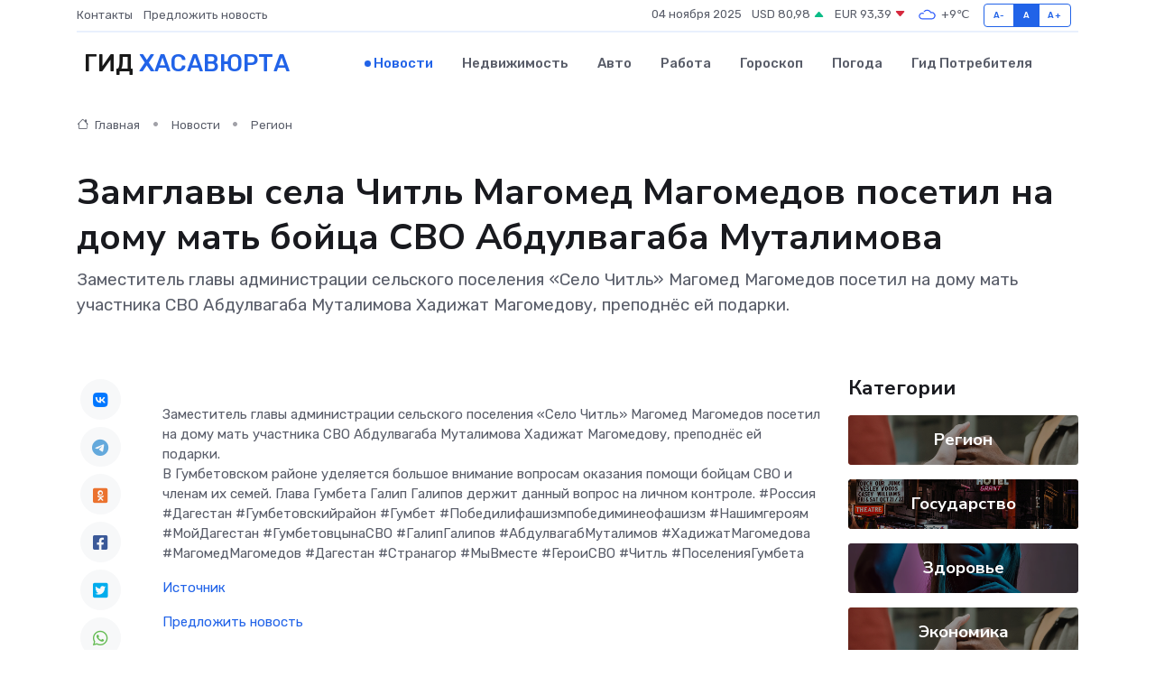

--- FILE ---
content_type: text/html; charset=UTF-8
request_url: https://hasavyurt-gid.ru/news/region/zamglavy-sela-chitl-magomed-magomedov-posetil-na-domu-mat-boyca-svo-abdulvagaba-mutalimova.htm
body_size: 8804
content:
<!DOCTYPE html>
<html lang="ru">
<head>
	<meta charset="utf-8">
	<meta name="csrf-token" content="QZRIauMvWNvBp3Wu1FHaDoCs63RibUl81dRCaR3U">
    <meta http-equiv="X-UA-Compatible" content="IE=edge">
    <meta name="viewport" content="width=device-width, initial-scale=1">
    <title>Замглавы села Читль Магомед Магомедов посетил на дому мать бойца СВО Абдулвагаба Муталимова - новости Хасавюрта</title>
    <meta name="description" property="description" content="Заместитель главы администрации сельского поселения «Село Читль» Магомед Магомедов посетил на дому мать участника СВО Абдулвагаба Муталимова Хадижат Магомедову, преподнёс ей подарки.">
    
    <meta property="fb:pages" content="105958871990207" />
    <link rel="shortcut icon" type="image/x-icon" href="https://hasavyurt-gid.ru/favicon.svg">
    <link rel="canonical" href="https://hasavyurt-gid.ru/news/region/zamglavy-sela-chitl-magomed-magomedov-posetil-na-domu-mat-boyca-svo-abdulvagaba-mutalimova.htm">
    <link rel="preconnect" href="https://fonts.gstatic.com">
    <link rel="dns-prefetch" href="https://fonts.googleapis.com">
    <link rel="dns-prefetch" href="https://pagead2.googlesyndication.com">
    <link rel="dns-prefetch" href="https://res.cloudinary.com">
    <link href="https://fonts.googleapis.com/css2?family=Nunito+Sans:wght@400;700&family=Rubik:wght@400;500;700&display=swap" rel="stylesheet">
    <link rel="stylesheet" type="text/css" href="https://hasavyurt-gid.ru/assets/font-awesome/css/all.min.css">
    <link rel="stylesheet" type="text/css" href="https://hasavyurt-gid.ru/assets/bootstrap-icons/bootstrap-icons.css">
    <link rel="stylesheet" type="text/css" href="https://hasavyurt-gid.ru/assets/tiny-slider/tiny-slider.css">
    <link rel="stylesheet" type="text/css" href="https://hasavyurt-gid.ru/assets/glightbox/css/glightbox.min.css">
    <link rel="stylesheet" type="text/css" href="https://hasavyurt-gid.ru/assets/plyr/plyr.css">
    <link id="style-switch" rel="stylesheet" type="text/css" href="https://hasavyurt-gid.ru/assets/css/style.css">
    <link rel="stylesheet" type="text/css" href="https://hasavyurt-gid.ru/assets/css/style2.css">

    <meta name="twitter:card" content="summary">
    <meta name="twitter:site" content="@mysite">
    <meta name="twitter:title" content="Замглавы села Читль Магомед Магомедов посетил на дому мать бойца СВО Абдулвагаба Муталимова - новости Хасавюрта">
    <meta name="twitter:description" content="Заместитель главы администрации сельского поселения «Село Читль» Магомед Магомедов посетил на дому мать участника СВО Абдулвагаба Муталимова Хадижат Магомедову, преподнёс ей подарки.">
    <meta name="twitter:creator" content="@mysite">
    <meta name="twitter:image:src" content="https://res.cloudinary.com/dnlmpxu7y/image/upload/xoix74wpstl0yailou1e">
    <meta name="twitter:domain" content="hasavyurt-gid.ru">
    <meta name="twitter:card" content="summary_large_image" /><meta name="twitter:image" content="https://res.cloudinary.com/dnlmpxu7y/image/upload/xoix74wpstl0yailou1e">

    <meta property="og:url" content="http://hasavyurt-gid.ru/news/region/zamglavy-sela-chitl-magomed-magomedov-posetil-na-domu-mat-boyca-svo-abdulvagaba-mutalimova.htm">
    <meta property="og:title" content="Замглавы села Читль Магомед Магомедов посетил на дому мать бойца СВО Абдулвагаба Муталимова - новости Хасавюрта">
    <meta property="og:description" content="Заместитель главы администрации сельского поселения «Село Читль» Магомед Магомедов посетил на дому мать участника СВО Абдулвагаба Муталимова Хадижат Магомедову, преподнёс ей подарки.">
    <meta property="og:type" content="website">
    <meta property="og:image" content="https://res.cloudinary.com/dnlmpxu7y/image/upload/xoix74wpstl0yailou1e">
    <meta property="og:locale" content="ru_RU">
    <meta property="og:site_name" content="Гид Хасавюрта">
    

    <link rel="image_src" href="https://res.cloudinary.com/dnlmpxu7y/image/upload/xoix74wpstl0yailou1e" />

    <link rel="alternate" type="application/rss+xml" href="https://hasavyurt-gid.ru/feed" title="Хасавюрт: гид, новости, афиша">
        <script async src="https://pagead2.googlesyndication.com/pagead/js/adsbygoogle.js"></script>
    <script>
        (adsbygoogle = window.adsbygoogle || []).push({
            google_ad_client: "ca-pub-0899253526956684",
            enable_page_level_ads: true
        });
    </script>
        
    
    
    
    <script>if (window.top !== window.self) window.top.location.replace(window.self.location.href);</script>
    <script>if(self != top) { top.location=document.location;}</script>

<!-- Google tag (gtag.js) -->
<script async src="https://www.googletagmanager.com/gtag/js?id=G-71VQP5FD0J"></script>
<script>
  window.dataLayer = window.dataLayer || [];
  function gtag(){dataLayer.push(arguments);}
  gtag('js', new Date());

  gtag('config', 'G-71VQP5FD0J');
</script>
</head>
<body>
<script type="text/javascript" > (function(m,e,t,r,i,k,a){m[i]=m[i]||function(){(m[i].a=m[i].a||[]).push(arguments)}; m[i].l=1*new Date();k=e.createElement(t),a=e.getElementsByTagName(t)[0],k.async=1,k.src=r,a.parentNode.insertBefore(k,a)}) (window, document, "script", "https://mc.yandex.ru/metrika/tag.js", "ym"); ym(54007183, "init", {}); ym(86840228, "init", { clickmap:true, trackLinks:true, accurateTrackBounce:true, webvisor:true });</script> <noscript><div><img src="https://mc.yandex.ru/watch/54007183" style="position:absolute; left:-9999px;" alt="" /><img src="https://mc.yandex.ru/watch/86840228" style="position:absolute; left:-9999px;" alt="" /></div></noscript>
<script type="text/javascript">
    new Image().src = "//counter.yadro.ru/hit?r"+escape(document.referrer)+((typeof(screen)=="undefined")?"":";s"+screen.width+"*"+screen.height+"*"+(screen.colorDepth?screen.colorDepth:screen.pixelDepth))+";u"+escape(document.URL)+";h"+escape(document.title.substring(0,150))+";"+Math.random();
</script>
<!-- Rating@Mail.ru counter -->
<script type="text/javascript">
var _tmr = window._tmr || (window._tmr = []);
_tmr.push({id: "3138453", type: "pageView", start: (new Date()).getTime()});
(function (d, w, id) {
  if (d.getElementById(id)) return;
  var ts = d.createElement("script"); ts.type = "text/javascript"; ts.async = true; ts.id = id;
  ts.src = "https://top-fwz1.mail.ru/js/code.js";
  var f = function () {var s = d.getElementsByTagName("script")[0]; s.parentNode.insertBefore(ts, s);};
  if (w.opera == "[object Opera]") { d.addEventListener("DOMContentLoaded", f, false); } else { f(); }
})(document, window, "topmailru-code");
</script><noscript><div>
<img src="https://top-fwz1.mail.ru/counter?id=3138453;js=na" style="border:0;position:absolute;left:-9999px;" alt="Top.Mail.Ru" />
</div></noscript>
<!-- //Rating@Mail.ru counter -->

<header class="navbar-light navbar-sticky header-static">
    <div class="navbar-top d-none d-lg-block small">
        <div class="container">
            <div class="d-md-flex justify-content-between align-items-center my-1">
                <!-- Top bar left -->
                <ul class="nav">
                    <li class="nav-item">
                        <a class="nav-link ps-0" href="https://hasavyurt-gid.ru/contacts">Контакты</a>
                    </li>
                    <li class="nav-item">
                        <a class="nav-link ps-0" href="https://hasavyurt-gid.ru/sendnews">Предложить новость</a>
                    </li>
                    
                </ul>
                <!-- Top bar right -->
                <div class="d-flex align-items-center">
                    
                    <ul class="list-inline mb-0 text-center text-sm-end me-3">
						<li class="list-inline-item">
							<span>04 ноября 2025</span>
						</li>
                        <li class="list-inline-item">
                            <a class="nav-link px-0" href="https://hasavyurt-gid.ru/currency">
                                <span>USD 80,98 <i class="bi bi-caret-up-fill text-success"></i></span>
                            </a>
						</li>
                        <li class="list-inline-item">
                            <a class="nav-link px-0" href="https://hasavyurt-gid.ru/currency">
                                <span>EUR 93,39 <i class="bi bi-caret-down-fill text-danger"></i></span>
                            </a>
						</li>
						<li class="list-inline-item">
                            <a class="nav-link px-0" href="https://hasavyurt-gid.ru/pogoda">
                                <svg xmlns="http://www.w3.org/2000/svg" width="25" height="25" viewBox="0 0 30 30"><path fill="#315EFB" fill-rule="evenodd" d="M25.036 13.066a4.948 4.948 0 0 1 0 5.868A4.99 4.99 0 0 1 20.99 21H8.507a4.49 4.49 0 0 1-3.64-1.86 4.458 4.458 0 0 1 0-5.281A4.491 4.491 0 0 1 8.506 12c.686 0 1.37.159 1.996.473a.5.5 0 0 1 .16.766l-.33.399a.502.502 0 0 1-.598.132 2.976 2.976 0 0 0-3.346.608 3.007 3.007 0 0 0 .334 4.532c.527.396 1.177.59 1.836.59H20.94a3.54 3.54 0 0 0 2.163-.711 3.497 3.497 0 0 0 1.358-3.206 3.45 3.45 0 0 0-.706-1.727A3.486 3.486 0 0 0 20.99 12.5c-.07 0-.138.016-.208.02-.328.02-.645.085-.947.192a.496.496 0 0 1-.63-.287 4.637 4.637 0 0 0-.445-.874 4.495 4.495 0 0 0-.584-.733A4.461 4.461 0 0 0 14.998 9.5a4.46 4.46 0 0 0-3.177 1.318 2.326 2.326 0 0 0-.135.147.5.5 0 0 1-.592.131 5.78 5.78 0 0 0-.453-.19.5.5 0 0 1-.21-.79A5.97 5.97 0 0 1 14.998 8a5.97 5.97 0 0 1 4.237 1.757c.398.399.704.85.966 1.319.262-.042.525-.076.79-.076a4.99 4.99 0 0 1 4.045 2.066zM0 0v30V0zm30 0v30V0z"></path></svg>
                                <span>+9&#8451;</span>
                            </a>
						</li>
					</ul>

                    <!-- Font size accessibility START -->
                    <div class="btn-group me-2" role="group" aria-label="font size changer">
                        <input type="radio" class="btn-check" name="fntradio" id="font-sm">
                        <label class="btn btn-xs btn-outline-primary mb-0" for="font-sm">A-</label>

                        <input type="radio" class="btn-check" name="fntradio" id="font-default" checked>
                        <label class="btn btn-xs btn-outline-primary mb-0" for="font-default">A</label>

                        <input type="radio" class="btn-check" name="fntradio" id="font-lg">
                        <label class="btn btn-xs btn-outline-primary mb-0" for="font-lg">A+</label>
                    </div>

                    
                </div>
            </div>
            <!-- Divider -->
            <div class="border-bottom border-2 border-primary opacity-1"></div>
        </div>
    </div>

    <!-- Logo Nav START -->
    <nav class="navbar navbar-expand-lg">
        <div class="container">
            <!-- Logo START -->
            <a class="navbar-brand" href="https://hasavyurt-gid.ru" style="text-align: end;">
                
                			<span class="ms-2 fs-3 text-uppercase fw-normal">Гид <span style="color: #2163e8;">Хасавюрта</span></span>
                            </a>
            <!-- Logo END -->

            <!-- Responsive navbar toggler -->
            <button class="navbar-toggler ms-auto" type="button" data-bs-toggle="collapse"
                data-bs-target="#navbarCollapse" aria-controls="navbarCollapse" aria-expanded="false"
                aria-label="Toggle navigation">
                <span class="text-body h6 d-none d-sm-inline-block">Menu</span>
                <span class="navbar-toggler-icon"></span>
            </button>

            <!-- Main navbar START -->
            <div class="collapse navbar-collapse" id="navbarCollapse">
                <ul class="navbar-nav navbar-nav-scroll mx-auto">
                                        <li class="nav-item"> <a class="nav-link active" href="https://hasavyurt-gid.ru/news">Новости</a></li>
                                        <li class="nav-item"> <a class="nav-link" href="https://hasavyurt-gid.ru/realty">Недвижимость</a></li>
                                        <li class="nav-item"> <a class="nav-link" href="https://hasavyurt-gid.ru/auto">Авто</a></li>
                                        <li class="nav-item"> <a class="nav-link" href="https://hasavyurt-gid.ru/job">Работа</a></li>
                                        <li class="nav-item"> <a class="nav-link" href="https://hasavyurt-gid.ru/horoscope">Гороскоп</a></li>
                                        <li class="nav-item"> <a class="nav-link" href="https://hasavyurt-gid.ru/pogoda">Погода</a></li>
                                        <li class="nav-item"> <a class="nav-link" href="https://hasavyurt-gid.ru/poleznoe">Гид потребителя</a></li>
                                    </ul>
            </div>
            <!-- Main navbar END -->

            
        </div>
    </nav>
    <!-- Logo Nav END -->
</header>
    <main>
        <!-- =======================
                Main content START -->
        <section class="pt-3 pb-lg-5">
            <div class="container" data-sticky-container>
                <div class="row">
                    <!-- Main Post START -->
                    <div class="col-lg-9">
                        <!-- Categorie Detail START -->
                        <div class="mb-4">
							<nav aria-label="breadcrumb" itemscope itemtype="http://schema.org/BreadcrumbList">
								<ol class="breadcrumb breadcrumb-dots">
									<li class="breadcrumb-item" itemprop="itemListElement" itemscope itemtype="http://schema.org/ListItem">
										<meta itemprop="name" content="Гид Хасавюрта">
										<meta itemprop="position" content="1">
										<meta itemprop="item" content="https://hasavyurt-gid.ru">
										<a itemprop="url" href="https://hasavyurt-gid.ru">
										<i class="bi bi-house me-1"></i> Главная
										</a>
									</li>
									<li class="breadcrumb-item" itemprop="itemListElement" itemscope itemtype="http://schema.org/ListItem">
										<meta itemprop="name" content="Новости">
										<meta itemprop="position" content="2">
										<meta itemprop="item" content="https://hasavyurt-gid.ru/news">
										<a itemprop="url" href="https://hasavyurt-gid.ru/news"> Новости</a>
									</li>
									<li class="breadcrumb-item" aria-current="page" itemprop="itemListElement" itemscope itemtype="http://schema.org/ListItem">
										<meta itemprop="name" content="Регион">
										<meta itemprop="position" content="3">
										<meta itemprop="item" content="https://hasavyurt-gid.ru/news/region">
										<a itemprop="url" href="https://hasavyurt-gid.ru/news/region"> Регион</a>
									</li>
									<li aria-current="page" itemprop="itemListElement" itemscope itemtype="http://schema.org/ListItem">
									<meta itemprop="name" content="Замглавы села Читль Магомед Магомедов посетил на дому мать бойца СВО Абдулвагаба Муталимова">
									<meta itemprop="position" content="4" />
									<meta itemprop="item" content="https://hasavyurt-gid.ru/news/region/zamglavy-sela-chitl-magomed-magomedov-posetil-na-domu-mat-boyca-svo-abdulvagaba-mutalimova.htm">
									</li>
								</ol>
							</nav>
						
                        </div>
                    </div>
                </div>
                <div class="row align-items-center">
                                                        <!-- Content -->
                    <div class="col-md-12 mt-4 mt-md-0">
                                            <h1 class="display-6">Замглавы села Читль Магомед Магомедов посетил на дому мать бойца СВО Абдулвагаба Муталимова</h1>
                        <p class="lead">Заместитель главы администрации сельского поселения «Село Читль» Магомед Магомедов посетил на дому мать участника СВО Абдулвагаба Муталимова Хадижат Магомедову, преподнёс ей подарки.</p>
                    </div>
				                                    </div>
            </div>
        </section>
        <!-- =======================
        Main START -->
        <section class="pt-0">
            <div class="container position-relative" data-sticky-container>
                <div class="row">
                    <!-- Left sidebar START -->
                    <div class="col-md-1">
                        <div class="text-start text-lg-center mb-5" data-sticky data-margin-top="80" data-sticky-for="767">
                            <style>
                                .fa-vk::before {
                                    color: #07f;
                                }
                                .fa-telegram::before {
                                    color: #64a9dc;
                                }
                                .fa-facebook-square::before {
                                    color: #3b5998;
                                }
                                .fa-odnoklassniki-square::before {
                                    color: #eb722e;
                                }
                                .fa-twitter-square::before {
                                    color: #00aced;
                                }
                                .fa-whatsapp::before {
                                    color: #65bc54;
                                }
                                .fa-viber::before {
                                    color: #7b519d;
                                }
                                .fa-moimir svg {
                                    background-color: #168de2;
                                    height: 18px;
                                    width: 18px;
                                    background-size: 18px 18px;
                                    border-radius: 4px;
                                    margin-bottom: 2px;
                                }
                            </style>
                            <ul class="nav text-white-force">
                                <li class="nav-item">
                                    <a class="nav-link icon-md rounded-circle m-1 p-0 fs-5 bg-light" href="https://vk.com/share.php?url=https://hasavyurt-gid.ru/news/region/zamglavy-sela-chitl-magomed-magomedov-posetil-na-domu-mat-boyca-svo-abdulvagaba-mutalimova.htm&title=Замглавы села Читль Магомед Магомедов посетил на дому мать бойца СВО Абдулвагаба Муталимова - новости Хасавюрта&utm_source=share" rel="nofollow" target="_blank">
                                        <i class="fab fa-vk align-middle text-body"></i>
                                    </a>
                                </li>
                                <li class="nav-item">
                                    <a class="nav-link icon-md rounded-circle m-1 p-0 fs-5 bg-light" href="https://t.me/share/url?url=https://hasavyurt-gid.ru/news/region/zamglavy-sela-chitl-magomed-magomedov-posetil-na-domu-mat-boyca-svo-abdulvagaba-mutalimova.htm&text=Замглавы села Читль Магомед Магомедов посетил на дому мать бойца СВО Абдулвагаба Муталимова - новости Хасавюрта&utm_source=share" rel="nofollow" target="_blank">
                                        <i class="fab fa-telegram align-middle text-body"></i>
                                    </a>
                                </li>
                                <li class="nav-item">
                                    <a class="nav-link icon-md rounded-circle m-1 p-0 fs-5 bg-light" href="https://connect.ok.ru/offer?url=https://hasavyurt-gid.ru/news/region/zamglavy-sela-chitl-magomed-magomedov-posetil-na-domu-mat-boyca-svo-abdulvagaba-mutalimova.htm&title=Замглавы села Читль Магомед Магомедов посетил на дому мать бойца СВО Абдулвагаба Муталимова - новости Хасавюрта&utm_source=share" rel="nofollow" target="_blank">
                                        <i class="fab fa-odnoklassniki-square align-middle text-body"></i>
                                    </a>
                                </li>
                                <li class="nav-item">
                                    <a class="nav-link icon-md rounded-circle m-1 p-0 fs-5 bg-light" href="https://www.facebook.com/sharer.php?src=sp&u=https://hasavyurt-gid.ru/news/region/zamglavy-sela-chitl-magomed-magomedov-posetil-na-domu-mat-boyca-svo-abdulvagaba-mutalimova.htm&title=Замглавы села Читль Магомед Магомедов посетил на дому мать бойца СВО Абдулвагаба Муталимова - новости Хасавюрта&utm_source=share" rel="nofollow" target="_blank">
                                        <i class="fab fa-facebook-square align-middle text-body"></i>
                                    </a>
                                </li>
                                <li class="nav-item">
                                    <a class="nav-link icon-md rounded-circle m-1 p-0 fs-5 bg-light" href="https://twitter.com/intent/tweet?text=Замглавы села Читль Магомед Магомедов посетил на дому мать бойца СВО Абдулвагаба Муталимова - новости Хасавюрта&url=https://hasavyurt-gid.ru/news/region/zamglavy-sela-chitl-magomed-magomedov-posetil-na-domu-mat-boyca-svo-abdulvagaba-mutalimova.htm&utm_source=share" rel="nofollow" target="_blank">
                                        <i class="fab fa-twitter-square align-middle text-body"></i>
                                    </a>
                                </li>
                                <li class="nav-item">
                                    <a class="nav-link icon-md rounded-circle m-1 p-0 fs-5 bg-light" href="https://api.whatsapp.com/send?text=Замглавы села Читль Магомед Магомедов посетил на дому мать бойца СВО Абдулвагаба Муталимова - новости Хасавюрта https://hasavyurt-gid.ru/news/region/zamglavy-sela-chitl-magomed-magomedov-posetil-na-domu-mat-boyca-svo-abdulvagaba-mutalimova.htm&utm_source=share" rel="nofollow" target="_blank">
                                        <i class="fab fa-whatsapp align-middle text-body"></i>
                                    </a>
                                </li>
                                <li class="nav-item">
                                    <a class="nav-link icon-md rounded-circle m-1 p-0 fs-5 bg-light" href="viber://forward?text=Замглавы села Читль Магомед Магомедов посетил на дому мать бойца СВО Абдулвагаба Муталимова - новости Хасавюрта https://hasavyurt-gid.ru/news/region/zamglavy-sela-chitl-magomed-magomedov-posetil-na-domu-mat-boyca-svo-abdulvagaba-mutalimova.htm&utm_source=share" rel="nofollow" target="_blank">
                                        <i class="fab fa-viber align-middle text-body"></i>
                                    </a>
                                </li>
                                <li class="nav-item">
                                    <a class="nav-link icon-md rounded-circle m-1 p-0 fs-5 bg-light" href="https://connect.mail.ru/share?url=https://hasavyurt-gid.ru/news/region/zamglavy-sela-chitl-magomed-magomedov-posetil-na-domu-mat-boyca-svo-abdulvagaba-mutalimova.htm&title=Замглавы села Читль Магомед Магомедов посетил на дому мать бойца СВО Абдулвагаба Муталимова - новости Хасавюрта&utm_source=share" rel="nofollow" target="_blank">
                                        <i class="fab fa-moimir align-middle text-body"><svg viewBox='0 0 24 24' xmlns='http://www.w3.org/2000/svg'><path d='M8.889 9.667a1.333 1.333 0 100-2.667 1.333 1.333 0 000 2.667zm6.222 0a1.333 1.333 0 100-2.667 1.333 1.333 0 000 2.667zm4.77 6.108l-1.802-3.028a.879.879 0 00-1.188-.307.843.843 0 00-.313 1.166l.214.36a6.71 6.71 0 01-4.795 1.996 6.711 6.711 0 01-4.792-1.992l.217-.364a.844.844 0 00-.313-1.166.878.878 0 00-1.189.307l-1.8 3.028a.844.844 0 00.312 1.166.88.88 0 001.189-.307l.683-1.147a8.466 8.466 0 005.694 2.18 8.463 8.463 0 005.698-2.184l.685 1.151a.873.873 0 001.189.307.844.844 0 00.312-1.166z' fill='#FFF' fill-rule='evenodd'/></svg></i>
                                    </a>
                                </li>
                                
                            </ul>
                        </div>
                    </div>
                    <!-- Left sidebar END -->

                    <!-- Main Content START -->
                    <div class="col-md-10 col-lg-8 mb-5">
                        <div class="mb-4">
                                                    </div>
                        <div itemscope itemtype="http://schema.org/NewsArticle">
                            <meta itemprop="headline" content="Замглавы села Читль Магомед Магомедов посетил на дому мать бойца СВО Абдулвагаба Муталимова">
                            <meta itemprop="identifier" content="https://hasavyurt-gid.ru/19619">
                            <span itemprop="articleBody">Заместитель главы администрации сельского поселения «Село Читль» Магомед Магомедов посетил на дому мать участника СВО Абдулвагаба Муталимова Хадижат Магомедову, преподнёс ей подарки.  <p> В Гумбетовском районе уделяется большое внимание вопросам оказания помощи бойцам СВО и членам их семей. Глава Гумбета Галип Галипов держит данный вопрос на личном контроле. #Россия #Дагестан #Гумбетовскийрайон #Гумбет #Победилифашизмпобедиминеофашизм #Нашимгероям #МойДагестан #ГумбетовцынаСВО #ГалипГалипов #АбдулвагабМуталимов #ХадижатМагомедова #МагомедМагомедов #Дагестан #Странагор #МыВместе #ГероиСВО #Читль #ПоселенияГумбета </p></span>
                        </div>
                                                                        <div><a href="http://mo-gumbet.ru/news/Zamglavy-sela-Chitl-Magomed-Magomedov-posetil-na-domu-mat-bojcza-SVO-Abdulvagaba-Mutalimova-/" target="_blank" rel="author">Источник</a></div>
                                                                        <div class="col-12 mt-3"><a href="https://hasavyurt-gid.ru/sendnews">Предложить новость</a></div>
                        <div class="col-12 mt-5">
                            <h2 class="my-3">Последние новости</h2>
                            <div class="row gy-4">
                                <!-- Card item START -->
<div class="col-sm-6">
    <div class="card" itemscope="" itemtype="http://schema.org/BlogPosting">
        <!-- Card img -->
        <div class="position-relative">
                        <img class="card-img" src="https://res.cloudinary.com/dnlmpxu7y/image/upload/c_fill,w_420,h_315,q_auto,g_face/pwnq3jfyenafkslrmox3" alt="Уроженец Дагестана подписал первый профессиональный контракт с "МЮ"" itemprop="image">
                    </div>
        <div class="card-body px-0 pt-3" itemprop="name">
            <h4 class="card-title" itemprop="headline"><a href="https://hasavyurt-gid.ru/news/sport/urozhenec-dagestana-podpisal-pervyy-professionalnyy-kontrakt-s-myu.htm"
                    class="btn-link text-reset fw-bold" itemprop="url">Уроженец Дагестана подписал первый профессиональный контракт с "МЮ"</a></h4>
            <p class="card-text" itemprop="articleBody">Источник: https://rsport.ria.ru/20250403/ibragimov-2009205280.html

В столице России, 3 апреля, состоялось знаменательное событие в мире футбола: Амир Ибрагимов, уроженец Дагестана,</p>
        </div>
        <meta itemprop="author" content="Редактор"/>
        <meta itemscope itemprop="mainEntityOfPage" itemType="https://schema.org/WebPage" itemid="https://hasavyurt-gid.ru/news/sport/urozhenec-dagestana-podpisal-pervyy-professionalnyy-kontrakt-s-myu.htm"/>
        <meta itemprop="dateModified" content="2025-04-06"/>
        <meta itemprop="datePublished" content="2025-04-06"/>
    </div>
</div>
<!-- Card item END -->
<!-- Card item START -->
<div class="col-sm-6">
    <div class="card" itemscope="" itemtype="http://schema.org/BlogPosting">
        <!-- Card img -->
        <div class="position-relative">
                        <img class="card-img" src="https://res.cloudinary.com/dnlmpxu7y/image/upload/c_fill,w_420,h_315,q_auto,g_face/tyrpu38myf8vkpu7yolj" alt="Строительство Каспийского кластера начнется с многофункционального центра" itemprop="image">
                    </div>
        <div class="card-body px-0 pt-3" itemprop="name">
            <h4 class="card-title" itemprop="headline"><a href="https://hasavyurt-gid.ru/news/kultura/stroitelstvo-kaspiyskogo-klastera-nachnetsya-s-mnogofunkcionalnogo-centra.htm"
                    class="btn-link text-reset fw-bold" itemprop="url">Строительство Каспийского кластера начнется с многофункционального центра</a></h4>
            <p class="card-text" itemprop="articleBody">Источник: https://кавказ.рф/press-center/novosti/stroitelstvo-kaspiyskogo-klastera-nachnetsya-s-mnogofunktsionalnogo-tsentra.html

Первый объект будущего морского курорта под управлением Кавказ.</p>
        </div>
        <meta itemprop="author" content="Редактор"/>
        <meta itemscope itemprop="mainEntityOfPage" itemType="https://schema.org/WebPage" itemid="https://hasavyurt-gid.ru/news/kultura/stroitelstvo-kaspiyskogo-klastera-nachnetsya-s-mnogofunkcionalnogo-centra.htm"/>
        <meta itemprop="dateModified" content="2025-04-06"/>
        <meta itemprop="datePublished" content="2025-04-06"/>
    </div>
</div>
<!-- Card item END -->
<!-- Card item START -->
<div class="col-sm-6">
    <div class="card" itemscope="" itemtype="http://schema.org/BlogPosting">
        <!-- Card img -->
        <div class="position-relative">
                        <img class="card-img" src="https://res.cloudinary.com/dnlmpxu7y/image/upload/c_fill,w_420,h_315,q_auto,g_face/nryl26wkxgpaboxmozie" alt="В столицу Дагестана прибыл ретропоезд «Победа»" itemprop="image">
                    </div>
        <div class="card-body px-0 pt-3" itemprop="name">
            <h4 class="card-title" itemprop="headline"><a href="https://hasavyurt-gid.ru/news/kultura/v-stolicu-dagestana-pribyl-retropoezd-pobeda.htm"
                    class="btn-link text-reset fw-bold" itemprop="url">В столицу Дагестана прибыл ретропоезд «Победа»</a></h4>
            <p class="card-text" itemprop="articleBody">Источник: https://riadagestan.ru/news/society/v_stolitsu_dagestana_pribyl_retropoezd_pobeda/

В Махачкалу прибыл исторический состав «Победа» — ретропоезд времён Великой Отечественной войны.</p>
        </div>
        <meta itemprop="author" content="Редактор"/>
        <meta itemscope itemprop="mainEntityOfPage" itemType="https://schema.org/WebPage" itemid="https://hasavyurt-gid.ru/news/kultura/v-stolicu-dagestana-pribyl-retropoezd-pobeda.htm"/>
        <meta itemprop="dateModified" content="2025-04-06"/>
        <meta itemprop="datePublished" content="2025-04-06"/>
    </div>
</div>
<!-- Card item END -->
<!-- Card item START -->
<div class="col-sm-6">
    <div class="card" itemscope="" itemtype="http://schema.org/BlogPosting">
        <!-- Card img -->
        <div class="position-relative">
            <img class="card-img" src="https://res.cloudinary.com/dzttx7cpc/image/upload/c_fill,w_420,h_315,q_auto,g_face/r7veu3ey8cqaawwwsw5m" alt="Потребительский кредит без боли: как не стать жертвой долговой ямы" itemprop="image">
        </div>
        <div class="card-body px-0 pt-3" itemprop="name">
            <h4 class="card-title" itemprop="headline"><a href="https://simferopol-gid.ru/news/ekonomika/potrebitelskiy-kredit-bez-boli-kak-ne-stat-zhertvoy-dolgovoy-yamy.htm" class="btn-link text-reset fw-bold" itemprop="url">Потребительский кредит без боли: как не стать жертвой долговой ямы</a></h4>
            <p class="card-text" itemprop="articleBody">Как взять кредит с умом и не пожалеть об этом спустя пару месяцев</p>
        </div>
        <meta itemprop="author" content="Редактор"/>
        <meta itemscope itemprop="mainEntityOfPage" itemType="https://schema.org/WebPage" itemid="https://simferopol-gid.ru/news/ekonomika/potrebitelskiy-kredit-bez-boli-kak-ne-stat-zhertvoy-dolgovoy-yamy.htm"/>
        <meta itemprop="dateModified" content="2025-11-04"/>
        <meta itemprop="datePublished" content="2025-11-04"/>
    </div>
</div>
<!-- Card item END -->
                            </div>
                        </div>
						<div class="col-12 bg-primary bg-opacity-10 p-2 mt-3 rounded">
							На этом сайте представлены актуальные варианты, чтобы <a href="https://domodedovo-gid.ru/realty">снять квартиру в Домодедово</a> на выгодных условиях
						</div>
                        <!-- Comments START -->
                        <div class="mt-5">
                            <h3>Комментарии (0)</h3>
                        </div>
                        <!-- Comments END -->
                        <!-- Reply START -->
                        <div>
                            <h3>Добавить комментарий</h3>
                            <small>Ваш email не публикуется. Обязательные поля отмечены *</small>
                            <form class="row g-3 mt-2">
                                <div class="col-md-6">
                                    <label class="form-label">Имя *</label>
                                    <input type="text" class="form-control" aria-label="First name">
                                </div>
                                <div class="col-md-6">
                                    <label class="form-label">Email *</label>
                                    <input type="email" class="form-control">
                                </div>
                                <div class="col-12">
                                    <label class="form-label">Текст комментария *</label>
                                    <textarea class="form-control" rows="3"></textarea>
                                </div>
                                <div class="col-12">
                                    <button type="submit" class="btn btn-primary">Оставить комментарий</button>
                                </div>
                            </form>
                        </div>
                        <!-- Reply END -->
                    </div>
                    <!-- Main Content END -->
                    <!-- Right sidebar START -->
                    <div class="col-lg-3 d-none d-lg-block">
                        <div data-sticky data-margin-top="80" data-sticky-for="991">
                            <!-- Categories -->
                            <div>
                                <h4 class="mb-3">Категории</h4>
                                                                    <!-- Category item -->
                                    <div class="text-center mb-3 card-bg-scale position-relative overflow-hidden rounded"
                                        style="background-image:url(https://hasavyurt-gid.ru/assets/images/blog/4by3/09.jpg); background-position: center left; background-size: cover;">
                                        <div class="bg-dark-overlay-4 p-3">
                                            <a href="https://hasavyurt-gid.ru/news/region"
                                                class="stretched-link btn-link fw-bold text-white h5">Регион</a>
                                        </div>
                                    </div>
                                                                    <!-- Category item -->
                                    <div class="text-center mb-3 card-bg-scale position-relative overflow-hidden rounded"
                                        style="background-image:url(https://hasavyurt-gid.ru/assets/images/blog/4by3/01.jpg); background-position: center left; background-size: cover;">
                                        <div class="bg-dark-overlay-4 p-3">
                                            <a href="https://hasavyurt-gid.ru/news/gosudarstvo"
                                                class="stretched-link btn-link fw-bold text-white h5">Государство</a>
                                        </div>
                                    </div>
                                                                    <!-- Category item -->
                                    <div class="text-center mb-3 card-bg-scale position-relative overflow-hidden rounded"
                                        style="background-image:url(https://hasavyurt-gid.ru/assets/images/blog/4by3/08.jpg); background-position: center left; background-size: cover;">
                                        <div class="bg-dark-overlay-4 p-3">
                                            <a href="https://hasavyurt-gid.ru/news/zdorove"
                                                class="stretched-link btn-link fw-bold text-white h5">Здоровье</a>
                                        </div>
                                    </div>
                                                                    <!-- Category item -->
                                    <div class="text-center mb-3 card-bg-scale position-relative overflow-hidden rounded"
                                        style="background-image:url(https://hasavyurt-gid.ru/assets/images/blog/4by3/09.jpg); background-position: center left; background-size: cover;">
                                        <div class="bg-dark-overlay-4 p-3">
                                            <a href="https://hasavyurt-gid.ru/news/ekonomika"
                                                class="stretched-link btn-link fw-bold text-white h5">Экономика</a>
                                        </div>
                                    </div>
                                                                    <!-- Category item -->
                                    <div class="text-center mb-3 card-bg-scale position-relative overflow-hidden rounded"
                                        style="background-image:url(https://hasavyurt-gid.ru/assets/images/blog/4by3/07.jpg); background-position: center left; background-size: cover;">
                                        <div class="bg-dark-overlay-4 p-3">
                                            <a href="https://hasavyurt-gid.ru/news/politika"
                                                class="stretched-link btn-link fw-bold text-white h5">Политика</a>
                                        </div>
                                    </div>
                                                                    <!-- Category item -->
                                    <div class="text-center mb-3 card-bg-scale position-relative overflow-hidden rounded"
                                        style="background-image:url(https://hasavyurt-gid.ru/assets/images/blog/4by3/08.jpg); background-position: center left; background-size: cover;">
                                        <div class="bg-dark-overlay-4 p-3">
                                            <a href="https://hasavyurt-gid.ru/news/nauka-i-obrazovanie"
                                                class="stretched-link btn-link fw-bold text-white h5">Наука и Образование</a>
                                        </div>
                                    </div>
                                                                    <!-- Category item -->
                                    <div class="text-center mb-3 card-bg-scale position-relative overflow-hidden rounded"
                                        style="background-image:url(https://hasavyurt-gid.ru/assets/images/blog/4by3/07.jpg); background-position: center left; background-size: cover;">
                                        <div class="bg-dark-overlay-4 p-3">
                                            <a href="https://hasavyurt-gid.ru/news/proisshestviya"
                                                class="stretched-link btn-link fw-bold text-white h5">Происшествия</a>
                                        </div>
                                    </div>
                                                                    <!-- Category item -->
                                    <div class="text-center mb-3 card-bg-scale position-relative overflow-hidden rounded"
                                        style="background-image:url(https://hasavyurt-gid.ru/assets/images/blog/4by3/09.jpg); background-position: center left; background-size: cover;">
                                        <div class="bg-dark-overlay-4 p-3">
                                            <a href="https://hasavyurt-gid.ru/news/religiya"
                                                class="stretched-link btn-link fw-bold text-white h5">Религия</a>
                                        </div>
                                    </div>
                                                                    <!-- Category item -->
                                    <div class="text-center mb-3 card-bg-scale position-relative overflow-hidden rounded"
                                        style="background-image:url(https://hasavyurt-gid.ru/assets/images/blog/4by3/05.jpg); background-position: center left; background-size: cover;">
                                        <div class="bg-dark-overlay-4 p-3">
                                            <a href="https://hasavyurt-gid.ru/news/kultura"
                                                class="stretched-link btn-link fw-bold text-white h5">Культура</a>
                                        </div>
                                    </div>
                                                                    <!-- Category item -->
                                    <div class="text-center mb-3 card-bg-scale position-relative overflow-hidden rounded"
                                        style="background-image:url(https://hasavyurt-gid.ru/assets/images/blog/4by3/02.jpg); background-position: center left; background-size: cover;">
                                        <div class="bg-dark-overlay-4 p-3">
                                            <a href="https://hasavyurt-gid.ru/news/sport"
                                                class="stretched-link btn-link fw-bold text-white h5">Спорт</a>
                                        </div>
                                    </div>
                                                                    <!-- Category item -->
                                    <div class="text-center mb-3 card-bg-scale position-relative overflow-hidden rounded"
                                        style="background-image:url(https://hasavyurt-gid.ru/assets/images/blog/4by3/06.jpg); background-position: center left; background-size: cover;">
                                        <div class="bg-dark-overlay-4 p-3">
                                            <a href="https://hasavyurt-gid.ru/news/obschestvo"
                                                class="stretched-link btn-link fw-bold text-white h5">Общество</a>
                                        </div>
                                    </div>
                                                            </div>
                        </div>
                    </div>
                    <!-- Right sidebar END -->
                </div>
        </section>
    </main>
<footer class="bg-dark pt-5">
    
    <!-- Footer copyright START -->
    <div class="bg-dark-overlay-3 mt-5">
        <div class="container">
            <div class="row align-items-center justify-content-md-between py-4">
                <div class="col-md-6">
                    <!-- Copyright -->
                    <div class="text-center text-md-start text-primary-hover text-muted">
                        &#169;2025 Хасавюрт. Все права защищены.
                    </div>
                </div>
                
            </div>
        </div>
    </div>
    <!-- Footer copyright END -->
    <script type="application/ld+json">
        {"@context":"https:\/\/schema.org","@type":"Organization","name":"\u0425\u0430\u0441\u0430\u0432\u044e\u0440\u0442 - \u0433\u0438\u0434, \u043d\u043e\u0432\u043e\u0441\u0442\u0438, \u0430\u0444\u0438\u0448\u0430","url":"https:\/\/hasavyurt-gid.ru","sameAs":["https:\/\/vk.com\/public208046189","https:\/\/t.me\/hasavyurt_gid"]}
    </script>
</footer>
<!-- Back to top -->
<div class="back-top"><i class="bi bi-arrow-up-short"></i></div>
<script src="https://hasavyurt-gid.ru/assets/bootstrap/js/bootstrap.bundle.min.js"></script>
<script src="https://hasavyurt-gid.ru/assets/tiny-slider/tiny-slider.js"></script>
<script src="https://hasavyurt-gid.ru/assets/sticky-js/sticky.min.js"></script>
<script src="https://hasavyurt-gid.ru/assets/glightbox/js/glightbox.min.js"></script>
<script src="https://hasavyurt-gid.ru/assets/plyr/plyr.js"></script>
<script src="https://hasavyurt-gid.ru/assets/js/functions.js"></script>
<script src="https://yastatic.net/share2/share.js" async></script>
<script defer src="https://static.cloudflareinsights.com/beacon.min.js/vcd15cbe7772f49c399c6a5babf22c1241717689176015" integrity="sha512-ZpsOmlRQV6y907TI0dKBHq9Md29nnaEIPlkf84rnaERnq6zvWvPUqr2ft8M1aS28oN72PdrCzSjY4U6VaAw1EQ==" data-cf-beacon='{"version":"2024.11.0","token":"ad3070ff0cbb472abc1c2dcf736c875d","r":1,"server_timing":{"name":{"cfCacheStatus":true,"cfEdge":true,"cfExtPri":true,"cfL4":true,"cfOrigin":true,"cfSpeedBrain":true},"location_startswith":null}}' crossorigin="anonymous"></script>
</body>
</html>


--- FILE ---
content_type: text/html; charset=utf-8
request_url: https://www.google.com/recaptcha/api2/aframe
body_size: 267
content:
<!DOCTYPE HTML><html><head><meta http-equiv="content-type" content="text/html; charset=UTF-8"></head><body><script nonce="D5Jhg5QFJ9ae9fyViqqsQA">/** Anti-fraud and anti-abuse applications only. See google.com/recaptcha */ try{var clients={'sodar':'https://pagead2.googlesyndication.com/pagead/sodar?'};window.addEventListener("message",function(a){try{if(a.source===window.parent){var b=JSON.parse(a.data);var c=clients[b['id']];if(c){var d=document.createElement('img');d.src=c+b['params']+'&rc='+(localStorage.getItem("rc::a")?sessionStorage.getItem("rc::b"):"");window.document.body.appendChild(d);sessionStorage.setItem("rc::e",parseInt(sessionStorage.getItem("rc::e")||0)+1);localStorage.setItem("rc::h",'1762228410133');}}}catch(b){}});window.parent.postMessage("_grecaptcha_ready", "*");}catch(b){}</script></body></html>